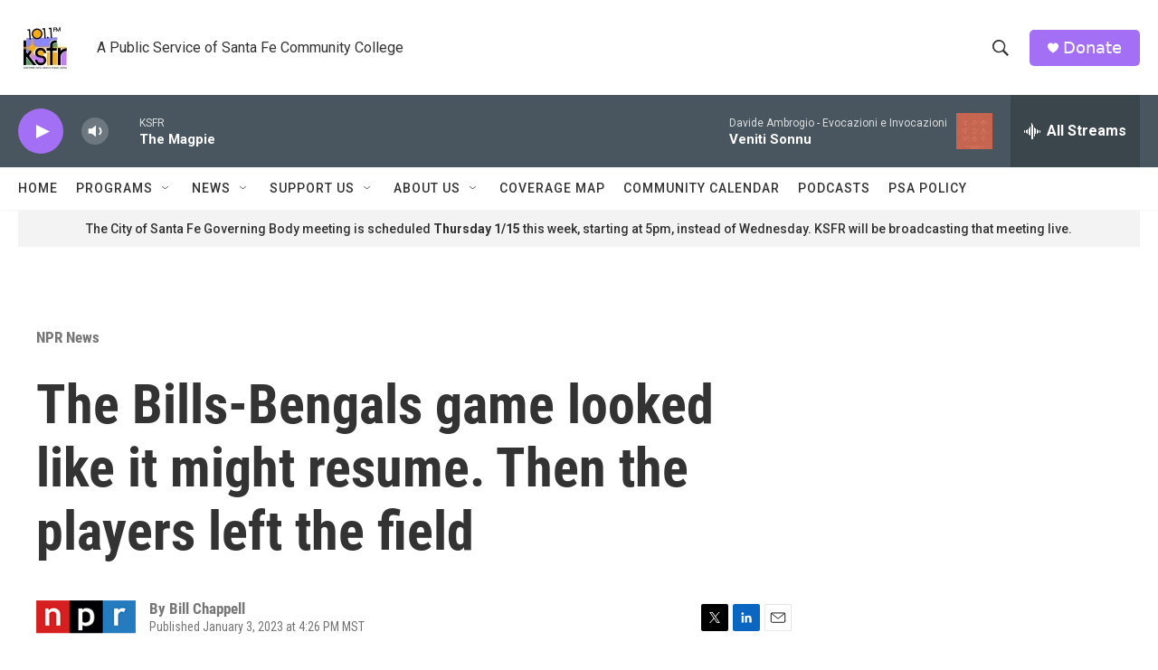

--- FILE ---
content_type: text/html; charset=utf-8
request_url: https://www.google.com/recaptcha/api2/aframe
body_size: 267
content:
<!DOCTYPE HTML><html><head><meta http-equiv="content-type" content="text/html; charset=UTF-8"></head><body><script nonce="XClXEi0HL1-VNr7T_HM52w">/** Anti-fraud and anti-abuse applications only. See google.com/recaptcha */ try{var clients={'sodar':'https://pagead2.googlesyndication.com/pagead/sodar?'};window.addEventListener("message",function(a){try{if(a.source===window.parent){var b=JSON.parse(a.data);var c=clients[b['id']];if(c){var d=document.createElement('img');d.src=c+b['params']+'&rc='+(localStorage.getItem("rc::a")?sessionStorage.getItem("rc::b"):"");window.document.body.appendChild(d);sessionStorage.setItem("rc::e",parseInt(sessionStorage.getItem("rc::e")||0)+1);localStorage.setItem("rc::h",'1768613282198');}}}catch(b){}});window.parent.postMessage("_grecaptcha_ready", "*");}catch(b){}</script></body></html>